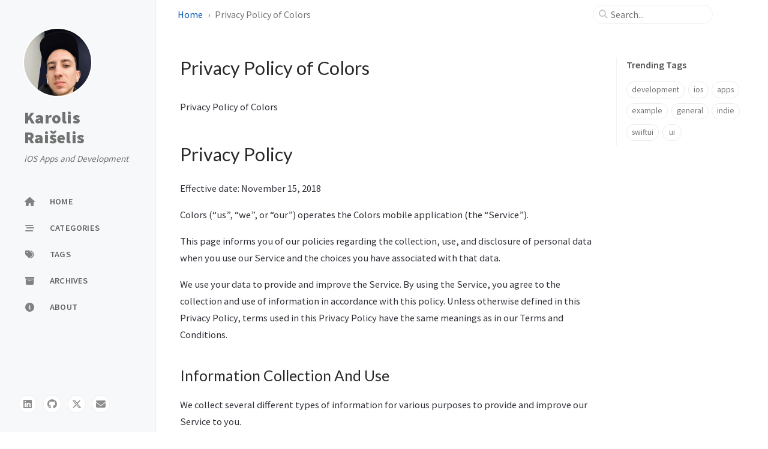

--- FILE ---
content_type: text/html
request_url: https://karolis.tech/policies/colors/
body_size: 4803
content:
<!doctype html><html lang="en" data-mode="light"><head><meta http-equiv="Content-Type" content="text/html; charset=UTF-8"><meta name="theme-color" media="(prefers-color-scheme: light)" content="#f7f7f7"><meta name="theme-color" media="(prefers-color-scheme: dark)" content="#1b1b1e"><meta name="apple-mobile-web-app-capable" content="yes"><meta name="apple-mobile-web-app-status-bar-style" content="black-translucent"><meta name="viewport" content="width=device-width, user-scalable=no initial-scale=1, shrink-to-fit=no, viewport-fit=cover" ><meta name="generator" content="Jekyll v4.4.1" /><meta property="og:title" content="Privacy Policy of Colors" /><meta property="og:locale" content="en" /><meta name="description" content="iOS Development, App Developemnt and more!" /><meta property="og:description" content="iOS Development, App Developemnt and more!" /><link rel="canonical" href="https://karolis.tech/policies/colors/" /><meta property="og:url" content="https://karolis.tech/policies/colors/" /><meta property="og:site_name" content="Karolis Raišelis" /><meta property="og:type" content="website" /><meta name="twitter:card" content="summary" /><meta property="twitter:title" content="Privacy Policy of Colors" /><meta name="twitter:site" content="@karlHere321" /><meta name="google-site-verification" content="ZU0Kdf6jWDzH_WS6lBQzkZWvJMiiasGh__vhegsvFuk" /> <script type="application/ld+json"> {"@context":"https://schema.org","@type":"WebPage","description":"iOS Development, App Developemnt and more!","headline":"Privacy Policy of Colors","url":"https://karolis.tech/policies/colors/"}</script><title>Privacy Policy of Colors | Karolis Raišelis</title><link rel="apple-touch-icon" sizes="180x180" href="/assets/img/favicons/apple-touch-icon.png"><link rel="icon" type="image/png" sizes="32x32" href="/assets/img/favicons/favicon-32x32.png"><link rel="icon" type="image/png" sizes="16x16" href="/assets/img/favicons/favicon-16x16.png"><link rel="manifest" href="/assets/img/favicons/site.webmanifest"><link rel="shortcut icon" href="/assets/img/favicons/favicon.ico"><meta name="apple-mobile-web-app-title" content="Karolis Raišelis"><meta name="application-name" content="Karolis Raišelis"><meta name="msapplication-TileColor" content="#da532c"><meta name="msapplication-config" content="/assets/img/favicons/browserconfig.xml"><meta name="theme-color" content="#ffffff"><link rel="preconnect" href="https://fonts.googleapis.com" ><link rel="dns-prefetch" href="https://fonts.googleapis.com" ><link rel="preconnect" href="https://fonts.gstatic.com" crossorigin><link rel="dns-prefetch" href="https://fonts.gstatic.com" crossorigin><link rel="preconnect" href="https://fonts.googleapis.com" ><link rel="dns-prefetch" href="https://fonts.googleapis.com" ><link rel="preconnect" href="https://cdn.jsdelivr.net" ><link rel="dns-prefetch" href="https://cdn.jsdelivr.net" ><link rel="preconnect" href="https://cdnjs.cloudflare.com" ><link rel="dns-prefetch" href="https://cdnjs.cloudflare.com" ><link rel="stylesheet" href="https://fonts.googleapis.com/css2?family=Lato&family=Source+Sans+Pro:wght@400;600;700;900&display=swap"><link rel="preconnect" href="https://www.google-analytics.com" crossorigin="use-credentials"><link rel="dns-prefetch" href="https://www.google-analytics.com"><link rel="preconnect" href="https://www.googletagmanager.com" crossorigin="anonymous"><link rel="dns-prefetch" href="https://www.googletagmanager.com"><link rel="stylesheet" href="https://cdn.jsdelivr.net/npm/bootstrap@5.3.2/dist/css/bootstrap.min.css"><link rel="stylesheet" href="https://cdn.jsdelivr.net/npm/@fortawesome/fontawesome-free@6.5.1/css/all.min.css"><link rel="stylesheet" href="/assets/css/jekyll-theme-chirpy.css"><link rel="stylesheet" href="https://cdn.jsdelivr.net/npm/loading-attribute-polyfill@2.1.1/dist/loading-attribute-polyfill.min.css"><link rel="stylesheet" href="https://cdn.jsdelivr.net/npm/magnific-popup@1.1.0/dist/magnific-popup.min.css"><body><aside aria-label="Sidebar" id="sidebar" class="d-flex flex-column align-items-end"><header class="profile-wrapper"> <a href="/" id="avatar" class="rounded-circle"> <img src="/assets/images/profile.jpeg" width="112" height="112" alt="avatar" onerror="this.style.display='none'"> </a><h1 class="site-title"> <a href="/">Karolis Raišelis</a></h1><p class="site-subtitle fst-italic mb-0">iOS Apps and Development</p></header><nav class="flex-column flex-grow-1 w-100 ps-0"><ul class="nav"><li class="nav-item"> <a href="/" class="nav-link"> <i class="fa-fw fas fa-home"></i> <span>HOME</span> </a><li class="nav-item"> <a href="/categories/" class="nav-link"> <i class="fa-fw fas fa-stream"></i> <span>CATEGORIES</span> </a><li class="nav-item"> <a href="/tags/" class="nav-link"> <i class="fa-fw fas fa-tags"></i> <span>TAGS</span> </a><li class="nav-item"> <a href="/archives/" class="nav-link"> <i class="fa-fw fas fa-archive"></i> <span>ARCHIVES</span> </a><li class="nav-item"> <a href="/about/" class="nav-link"> <i class="fa-fw fas fa-info-circle"></i> <span>ABOUT</span> </a></ul></nav><div class="sidebar-bottom d-flex flex-wrap align-items-center w-100"> <a href="https://www.linkedin.com/in/karolisraiselis/" aria-label="linkedin" target="_blank" rel="noopener noreferrer" > <i class="fab fa-linkedin"></i> </a> <a href="https://github.com/karolis1993" aria-label="github" target="_blank" rel="noopener noreferrer" > <i class="fab fa-github"></i> </a> <a href="https://twitter.com/karlHere321" aria-label="twitter" target="_blank" rel="noopener noreferrer" > <i class="fa-brands fa-x-twitter"></i> </a> <a href="javascript:location.href = 'mailto:' + ['karolis199319','gmail.com'].join('@')" aria-label="email" > <i class="fas fa-envelope"></i> </a></div></aside><div id="main-wrapper" class="d-flex justify-content-center"><div class="container d-flex flex-column px-xxl-5"><header id="topbar-wrapper" aria-label="Top Bar"><div id="topbar" class="d-flex align-items-center justify-content-between px-lg-3 h-100" ><nav id="breadcrumb" aria-label="Breadcrumb"> <span> <a href="/"> Home </a> </span> <span>Privacy Policy of Colors</span></nav><button type="button" id="sidebar-trigger" class="btn btn-link"> <i class="fas fa-bars fa-fw"></i> </button><div id="topbar-title"> Privacy Policy of Colors</div><button type="button" id="search-trigger" class="btn btn-link"> <i class="fas fa-search fa-fw"></i> </button> <search class="align-items-center ms-3 ms-lg-0"> <i class="fas fa-search fa-fw"></i> <input class="form-control" id="search-input" type="search" aria-label="search" autocomplete="off" placeholder="Search..." > </search> <button type="button" class="btn btn-link text-decoration-none" id="search-cancel">Cancel</button></div></header><div class="row flex-grow-1"><main aria-label="Main Content" class="col-12 col-lg-11 col-xl-9 px-md-4"><article class="px-1"><h1 class="dynamic-title"> Privacy Policy of Colors</h1><div class="content"><p>Privacy Policy of Colors</p><h1 id="privacy-policy">Privacy Policy</h1><p>Effective date: November 15, 2018</p><p>Colors (“us”, “we”, or “our”) operates the Colors mobile application (the “Service”).</p><p>This page informs you of our policies regarding the collection, use, and disclosure of personal data when you use our Service and the choices you have associated with that data.</p><p>We use your data to provide and improve the Service. By using the Service, you agree to the collection and use of information in accordance with this policy. Unless otherwise defined in this Privacy Policy, terms used in this Privacy Policy have the same meanings as in our Terms and Conditions.</p><h2 id="information-collection-and-use"><span class="me-2">Information Collection And Use</span><a href="#information-collection-and-use" class="anchor text-muted"><i class="fas fa-hashtag"></i></a></h2><p>We collect several different types of information for various purposes to provide and improve our Service to you.</p><h3 id="types-of-data-collected"><span class="me-2">Types of Data Collected</span><a href="#types-of-data-collected" class="anchor text-muted"><i class="fas fa-hashtag"></i></a></h3><h4 id="usage-data"><span class="me-2">Usage Data</span><a href="#usage-data" class="anchor text-muted"><i class="fas fa-hashtag"></i></a></h4><p>When you access the Service by or through a mobile device, we may collect certain information automatically, including, but not limited to, the type of mobile device you use, your mobile device unique ID, your mobile operating system, unique device identifiers and other diagnostic data (“Usage Data”).</p><h2 id="use-of-data"><span class="me-2">Use of Data</span><a href="#use-of-data" class="anchor text-muted"><i class="fas fa-hashtag"></i></a></h2><p>Colors uses the collected data for various purposes:</p><ul><li>To provide and maintain the Service<li>To notify you about changes to our Service<li>To provide customer care and support<li>To provide analysis or valuable information so that we can improve the Service<li>To monitor the usage of the Service<li>To detect, prevent and address technical issues</ul><h2 id="transfer-of-data"><span class="me-2">Transfer Of Data</span><a href="#transfer-of-data" class="anchor text-muted"><i class="fas fa-hashtag"></i></a></h2><p>Your information, including Personal Data, may be transferred to — and maintained on — computers located outside of your state, province, country or other governmental jurisdiction where the data protection laws may differ than those from your jurisdiction.</p><p>If you are located outside Lithuania and choose to provide information to us, please note that we transfer the data, including Personal Data, to Lithuania and process it there.</p><p>Your consent to this Privacy Policy followed by your submission of such information represents your agreement to that transfer.</p><p>Colors will take all steps reasonably necessary to ensure that your data is treated securely and in accordance with this Privacy Policy and no transfer of your Personal Data will take place to an organization or a country unless there are adequate controls in place including the security of your data and other personal information.</p><h2 id="disclosure-of-data"><span class="me-2">Disclosure Of Data</span><a href="#disclosure-of-data" class="anchor text-muted"><i class="fas fa-hashtag"></i></a></h2><h3 id="legal-requirements"><span class="me-2">Legal Requirements</span><a href="#legal-requirements" class="anchor text-muted"><i class="fas fa-hashtag"></i></a></h3><p>Colors may disclose your Personal Data in the good faith belief that such action is necessary to:</p><ul><li>To comply with a legal obligation<li>To protect and defend the rights or property of Colors<li>To prevent or investigate possible wrongdoing in connection with the Service<li>To protect the personal safety of users of the Service or the public<li>To protect against legal liability</ul><h2 id="security-of-data"><span class="me-2">Security Of Data</span><a href="#security-of-data" class="anchor text-muted"><i class="fas fa-hashtag"></i></a></h2><p>The security of your data is important to us, but remember that no method of transmission over the Internet, or method of electronic storage is 100% secure. While we strive to use commercially acceptable means to protect your Personal Data, we cannot guarantee its absolute security.</p><h2 id="service-providers"><span class="me-2">Service Providers</span><a href="#service-providers" class="anchor text-muted"><i class="fas fa-hashtag"></i></a></h2><p>We may employ third party companies and individuals to facilitate our Service (“Service Providers”), to provide the Service on our behalf, to perform Service-related services or to assist us in analyzing how our Service is used.</p><p>These third parties have access to your Personal Data only to perform these tasks on our behalf and are obligated not to disclose or use it for any other purpose.</p><h2 id="childrens-privacy"><span class="me-2">Children’s Privacy</span><a href="#childrens-privacy" class="anchor text-muted"><i class="fas fa-hashtag"></i></a></h2><p>Our Service does not address anyone under the age of 18 (“Children”).</p><p>We do not knowingly collect personally identifiable information from anyone under the age of 18. If you are a parent or guardian and you are aware that your Children has provided us with Personal Data, please contact us. If we become aware that we have collected Personal Data from children without verification of parental consent, we take steps to remove that information from our servers.</p><h2 id="changes-to-this-privacy-policy"><span class="me-2">Changes To This Privacy Policy</span><a href="#changes-to-this-privacy-policy" class="anchor text-muted"><i class="fas fa-hashtag"></i></a></h2><p>We may update our Privacy Policy from time to time. We will notify you of any changes by posting the new Privacy Policy on this page.</p><p>We will let you know via email and/or a prominent notice on our Service, prior to the change becoming effective and update the “effective date” at the top of this Privacy Policy.</p><p>You are advised to review this Privacy Policy periodically for any changes. Changes to this Privacy Policy are effective when they are posted on this page.</p><h2 id="contact-us"><span class="me-2">Contact Us</span><a href="#contact-us" class="anchor text-muted"><i class="fas fa-hashtag"></i></a></h2><p>If you have any questions about this Privacy Policy, please contact us:</p><p>By email: karolis199319@gmail.com</p></div></article></main><aside aria-label="Panel" id="panel-wrapper" class="col-xl-3 ps-2 mb-5 text-muted"><div class="access"><section><h2 class="panel-heading">Trending Tags</h2><div class="d-flex flex-wrap mt-3 mb-1 me-3"> <a class="post-tag btn btn-outline-primary" href="/tags/development/">development</a> <a class="post-tag btn btn-outline-primary" href="/tags/ios/">ios</a> <a class="post-tag btn btn-outline-primary" href="/tags/apps/">apps</a> <a class="post-tag btn btn-outline-primary" href="/tags/example/">example</a> <a class="post-tag btn btn-outline-primary" href="/tags/general/">general</a> <a class="post-tag btn btn-outline-primary" href="/tags/indie/">indie</a> <a class="post-tag btn btn-outline-primary" href="/tags/swiftui/">swiftui</a> <a class="post-tag btn btn-outline-primary" href="/tags/ui/">ui</a></div></section></div></aside></div><div class="row"><div id="tail-wrapper" class="col-12 col-lg-11 col-xl-9 px-md-4"><footer aria-label="Site Info" class=" d-flex flex-column justify-content-center text-muted flex-lg-row justify-content-lg-between align-items-lg-center pb-lg-3 " ><p> © <time>2025</time> Karolis Raišelis</p></footer></div></div><div id="search-result-wrapper" class="d-flex justify-content-center unloaded"><div class="col-11 content"><div id="search-hints"><section><h2 class="panel-heading">Trending Tags</h2><div class="d-flex flex-wrap mt-3 mb-1 me-3"> <a class="post-tag btn btn-outline-primary" href="/tags/development/">development</a> <a class="post-tag btn btn-outline-primary" href="/tags/ios/">ios</a> <a class="post-tag btn btn-outline-primary" href="/tags/apps/">apps</a> <a class="post-tag btn btn-outline-primary" href="/tags/example/">example</a> <a class="post-tag btn btn-outline-primary" href="/tags/general/">general</a> <a class="post-tag btn btn-outline-primary" href="/tags/indie/">indie</a> <a class="post-tag btn btn-outline-primary" href="/tags/swiftui/">swiftui</a> <a class="post-tag btn btn-outline-primary" href="/tags/ui/">ui</a></div></section></div><div id="search-results" class="d-flex flex-wrap justify-content-center text-muted mt-3"></div></div></div></div><aside aria-label="Scroll to Top"> <button id="back-to-top" type="button" class="btn btn-lg btn-box-shadow"> <i class="fas fa-angle-up"></i> </button></aside></div><div id="mask"></div><aside id="notification" class="toast" role="alert" aria-live="assertive" aria-atomic="true" data-bs-animation="true" data-bs-autohide="false" ><div class="toast-header"> <button type="button" class="btn-close ms-auto" data-bs-dismiss="toast" aria-label="Close" ></button></div><div class="toast-body text-center pt-0"><p class="px-2 mb-3">A new version of content is available.</p><button type="button" class="btn btn-primary" aria-label="Update"> Update </button></div></aside><script src="https://cdn.jsdelivr.net/combine/npm/jquery@3.7.1/dist/jquery.min.js,npm/bootstrap@5.3.2/dist/js/bootstrap.bundle.min.js,npm/simple-jekyll-search@1.10.0/dest/simple-jekyll-search.min.js,npm/loading-attribute-polyfill@2.1.1/dist/loading-attribute-polyfill.umd.min.js,npm/magnific-popup@1.1.0/dist/jquery.magnific-popup.min.js,npm/clipboard@2.0.11/dist/clipboard.min.js"></script> <script defer src="/assets/js/dist/page.min.js"></script> <script defer src="/app.js"></script> <script defer src="https://www.googletagmanager.com/gtag/js?id=G-S00HVPG5WB"></script> <script> document.addEventListener("DOMContentLoaded", function(event) { window.dataLayer = window.dataLayer || []; function gtag(){dataLayer.push(arguments);} gtag('js', new Date()); gtag('config', 'G-S00HVPG5WB'); }); </script> <script> /* Note: dependent library will be loaded in `js-selector.html` */ SimpleJekyllSearch({ searchInput: document.getElementById('search-input'), resultsContainer: document.getElementById('search-results'), json: '/assets/js/data/search.json', searchResultTemplate: '<article class="px-1 px-sm-2 px-lg-4 px-xl-0"><header><h2><a href="{url}">{title}</a></h2><div class="post-meta d-flex flex-column flex-sm-row text-muted mt-1 mb-1"> {categories} {tags}</div></header><p>{snippet}</p></article>', noResultsText: '<p class="mt-5"></p>', templateMiddleware: function(prop, value, template) { if (prop === 'categories') { if (value === '') { return `${value}`; } else { return `<div class="me-sm-4"><i class="far fa-folder fa-fw"></i>${value}</div>`; } } if (prop === 'tags') { if (value === '') { return `${value}`; } else { return `<div><i class="fa fa-tag fa-fw"></i>${value}</div>`; } } } }); </script>


--- FILE ---
content_type: application/x-javascript
request_url: https://karolis.tech/assets/js/dist/page.min.js
body_size: 1404
content:
/*!
 * Chirpy v6.5.5 | © 2019 Cotes Chung | MIT Licensed | https://github.com/cotes2020/jekyll-theme-chirpy/
 */
!function(){"use strict";const t=$(".mode-toggle");function e(t){var e=function(t,e){if("object"!=typeof t||!t)return t;var o=t[Symbol.toPrimitive];if(void 0!==o){var s=o.call(t,e||"default");if("object"!=typeof s)return s;throw new TypeError("@@toPrimitive must return a primitive value.")}return("string"===e?String:Number)(t)}(t,"string");return"symbol"==typeof e?e:e+""}function o(t,o,s){return(o=e(o))in t?Object.defineProperty(t,o,{value:s,enumerable:!0,configurable:!0,writable:!0}):t[o]=s,t}const s=$("body"),a="sidebar-display";class n{static toggle(){!1===n.isExpanded?s.attr(a,""):s.removeAttr(a),n.isExpanded=!n.isExpanded}}o(n,"isExpanded",!1);const r=$("#sidebar-trigger"),i=$("#search-trigger"),l=$("#search-cancel"),c=$("#main-wrapper>.container>.row"),u=$("#topbar-title"),d=$("search"),f=$("#search-result-wrapper"),p=$("#search-results"),m=$("#search-input"),g=$("#search-hints"),h=$("html,body"),b="loaded",v="unloaded",C="input-focus",w="d-flex";class y{static on(){y.offset=window.scrollY,h.scrollTop(0)}static off(){h.scrollTop(y.offset)}}o(y,"offset",0),o(y,"resultVisible",!1);class k{static on(){r.addClass(v),u.addClass(v),i.addClass(v),d.addClass(w),l.addClass(b)}static off(){l.removeClass(b),d.removeClass(w),r.removeClass(v),u.removeClass(v),i.removeClass(v)}}class S{static on(){y.resultVisible||(y.on(),f.removeClass(v),c.addClass(v),y.resultVisible=!0)}static off(){y.resultVisible&&(p.empty(),g.hasClass(v)&&g.removeClass(v),f.addClass(v),c.removeClass(v),y.off(),m.val(""),y.resultVisible=!1)}}function T(){return l.hasClass(b)}$(".collapse");const E=".code-header>button",A="fas fa-check",x="timeout",M="data-title-succeed",R="data-bs-original-title",I=2e3;function V(t){if($(t)[0].hasAttribute(x)){let e=$(t).attr(x);if(Number(e)>Date.now())return!0}return!1}function q(t){$(t).attr(x,Date.now()+I)}function N(t){$(t).removeAttr(x)}const P=$(E).children().attr("class");const U="data-src",j="data-lqip",B={SHIMMER:"shimmer",BLUR:"blur"};function H(t){$(this).parent().removeClass(t)}function O(){this.complete&&(this.hasAttribute(j)?H.call(this,B.BLUR):H.call(this,B.SHIMMER))}function z(){const t=$(this),e=t.attr(U);t.attr("src",encodeURI(e)),t.removeAttr(U)}!function(){const t=$(window),e=$("#back-to-top");t.on("scroll",(()=>{t.scrollTop()>50?e.fadeIn():e.fadeOut()})),e.on("click",(()=>{t.scrollTop(0)}))}(),[...document.querySelectorAll('[data-bs-toggle="tooltip"]')].map((t=>new bootstrap.Tooltip(t))),0!==t.length&&t.off().on("click",(t=>{const e=$(t.target);let o=e.prop("tagName")==="button".toUpperCase()?e:e.parent();modeToggle.flipMode(),o.trigger("blur")})),$("#sidebar-trigger").on("click",n.toggle),$("#mask").on("click",n.toggle),i.on("click",(function(){k.on(),S.on(),m.trigger("focus")})),l.on("click",(function(){k.off(),S.off()})),m.on("focus",(function(){d.addClass(C)})),m.on("focusout",(function(){d.removeClass(C)})),m.on("input",(()=>{""===m.val()?T()?g.removeClass(v):S.off():(S.on(),T()&&g.addClass(v))})),function(){const t=$("article img");t.length&&t.on("load",O),$('article img[loading="lazy"]').each((function(){this.complete&&H.call(this,B.SHIMMER)}));const e=$("article img[".concat(j,'="true"]'));e.length&&e.each(z)}(),$(".popup")<=0||$(".popup").magnificPopup({type:"image",closeOnContentClick:!0,showCloseBtn:!1,zoom:{enabled:!0,duration:300,easing:"ease-in-out"}}),function(){if($(E).length){const t=new ClipboardJS(E,{target:t=>t.parentNode.nextElementSibling.querySelector("code .rouge-code")});[...document.querySelectorAll(E)].map((t=>new bootstrap.Tooltip(t,{placement:"left"}))),t.on("success",(t=>{t.clearSelection();const e=t.trigger;V(e)||(!function(t){$(t).children().attr("class",A)}(e),function(t){const e=$(t).attr(M);$(t).attr(R,e).tooltip("show")}(e),q(e),setTimeout((()=>{!function(t){$(t).tooltip("hide").removeAttr(R)}(e),function(t){$(t).children().attr("class",P)}(e),N(e)}),I))}))}const t=$("#copy-link");t.on("click",(t=>{let e=$(t.target);V(e)||navigator.clipboard.writeText(window.location.href).then((()=>{const t=e.attr(R),o=e.attr(M);e.attr(R,o).tooltip("show"),q(e),setTimeout((()=>{e.attr(R,t),N(e)}),I)}))})),t.on("mouseleave",(function(t){$(t.target).tooltip("hide")}))}()}();
